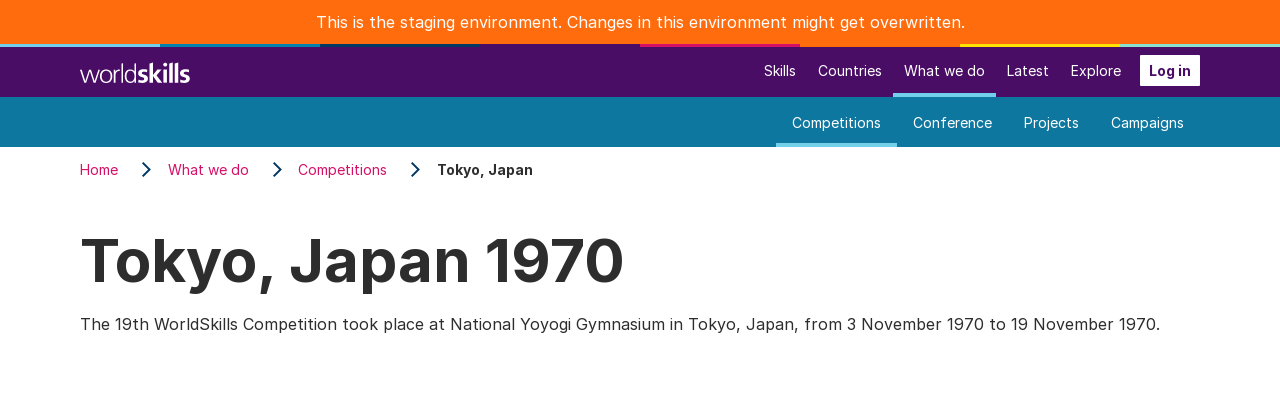

--- FILE ---
content_type: text/html; charset=UTF-8
request_url: https://worldskills.show/what/competitions/wsc1970/
body_size: 5630
content:

<!DOCTYPE html>
<html lang="en">
<head>
    <!-- Hi! In case of questions ask webmaster@worldskills.org -->
    <meta http-equiv="X-UA-Compatible" content="IE=edge">
    <meta name="viewport" content="width=device-width, initial-scale=1">
    <meta name="referrer" content="origin">

    <link rel="preload" href="/node_modules/inter-ui/web-latin/Inter-Regular-subset.woff2?v=4.0" as="font" type="font/woff2" crossorigin>
    <link rel="preload" href="/node_modules/inter-ui/web-latin/Inter-Italic-subset.woff2?v=4.0" as="font" type="font/woff2" crossorigin>
    <link rel="preload" href="/node_modules/inter-ui/web-latin/Inter-Bold-subset.woff2?v=4.0" as="font" type="font/woff2" crossorigin>
    <link rel="preload" href="/node_modules/inter-ui/web-latin/Inter-Light-subset.woff2?v=4.0" as="font" type="font/woff2" crossorigin>
    <link rel="preload" href="/node_modules/inter-ui/web-latin/Inter-LightItalic-subset.woff2?v=4.0" as="font" type="font/woff2" crossorigin>
    <link rel="preload" href="/node_modules/inter-ui/web-latin/Inter-ExtraBold-subset.woff2?v=4.0" as="font" type="font/woff2" crossorigin>
    <link rel="preload" href="/node_modules/@fontsource/inria-serif/files/inria-serif-latin-400-normal.woff2" as="font" type="font/woff2" crossorigin>
    <link rel="preload" href="/node_modules/@fontsource/inria-serif/files/inria-serif-latin-300-normal.woff2" as="font" type="font/woff2" crossorigin>
    <link rel="preload" href="/node_modules/font-awesome/fonts/fontawesome-webfont.woff2?v=4.7.0" as="font" type="font/woff2" crossorigin>

    <link href="/application/themes/worldskills_org/css/main.css?v=0cdc5d70" rel="stylesheet" type="text/css" media="all">
    
<title>Tokyo, Japan 1970</title>

<meta http-equiv="content-type" content="text/html; charset=UTF-8"/>
<meta name="description" content="The 19th WorldSkills Competition took place at National Yoyogi Gymnasium in Tokyo, Japan, from 3 November 1970 to 19 November 1970."/>
<meta name="generator" content="concrete5"/>
<link rel="canonical" href="https://worldskills.show/what/competitions/wsc1970/">
<script type="text/javascript">
    var CCM_DISPATCHER_FILENAME = "/index.php";
    var CCM_CID = 1919;
    var CCM_EDIT_MODE = false;
    var CCM_ARRANGE_MODE = false;
    var CCM_IMAGE_PATH = "/concrete/images";
    var CCM_TOOLS_PATH = "/index.php/tools/required";
    var CCM_APPLICATION_URL = "https://worldskills.show";
    var CCM_REL = "";
    var CCM_ACTIVE_LOCALE = "en_US";
</script>

<script type="text/javascript" src="/concrete/js/jquery.js?ccm_nocache=2032472128278cc7463ca20a0651d360514abf25"></script>

    <meta property="fb:app_id" content="578894662134367">

    <link rel="alternate" type="application/rss+xml" href="http://feeds.feedburner.com/WorldskillsInternational" title="RSS feed">
    <link rel="search" type="application/opensearchdescription+xml" href="/opensearch.xml" title="WorldSkills.org search">
    <link rel="icon" type="image/svg+xml" href="/favicon.svg">
    <link rel="manifest" href="/application/themes/worldskills_org/manifest.json" />
    <link rel="apple-touch-icon" sizes="180x180" href="/apple-touch-icon.png">
    <link rel="mask-icon" href="/mask-icon.svg" color="#4a0d66">
    <meta name="theme-color" content="#4a0d66">

                    <meta name="twitter:card" content="summary_large_image">
        <meta name="twitter:site" content="@WorldSkills">
        <meta property="og:title" content="Tokyo, Japan 1970">
        <meta property="og:description" content="The 19th WorldSkills Competition took place at National Yoyogi Gymnasium in Tokyo, Japan, from 3 November 1970 to 19 November 1970.">
                                                <meta property="og:image" content="https://worldskills.show/application/files/thumbnails/landscape/5515/3203/3959/1970logo.png">
                <meta property="og:image:width" content="1280">
                <meta property="og:image:height" content="960">
                        </head>
<body>
<a class="ws-skip-nav" href="#content">Skip to main content</a>

<div class="ccm-page ccm-page-id-1919 page-type-competition page-template-full">

                <div style="background-color: #ff6c0d; padding: 10px 20px; color: #fff; text-align: center; position: relative; z-index: 100;">
            This is the staging environment. Changes in this environment might get overwritten.        </div>
            
    <header>
        

    
<nav class="navbar navbar-expand-md ws-navbar-main ws-navbar-stripe">
    <div class="container">
        <a class="navbar-brand" href="/" title="To the front page"><img src="/application/themes/worldskills_org/img/logo/wordmark.svg" width="110" height="21" alt="WorldSkills"></a>
        <button class="navbar-toggler collapsed ml-auto" type="button" data-toggle="collapse" data-target="#navbarSupportedContent" aria-controls="navbarSupportedContent" aria-expanded="false" aria-label="Toggle navigation">
            Menu
        </button>
        <div class="collapse navbar-collapse" id="navbarSupportedContent">
            <ul class="navbar-nav ml-auto">
                                                                                                                                                        <li class="nav-item">
                                <a class="nav-link" href="https://worldskills.show/skills/" target="_self">Skills</a>
                            </li>
                                                                                                                                                                <li class="nav-item">
                                <a class="nav-link" href="https://worldskills.show/members/" target="_self">Countries</a>
                            </li>
                                                                                                                                                                <li class="nav-item active has-subnav">
                                <a class="nav-link" href="https://worldskills.show/what/" target="_self">What we do</a>
                            </li>
                                                                                                                                                                                                                                                                                                                                                                                                                                                                                                                                                                                                                                                                                                                <li class="nav-item">
                                <a class="nav-link" href="https://worldskills.show/media/" target="_self">Latest</a>
                            </li>
                                                                                                                                                                <li class="nav-item">
                                <a class="nav-link" href="https://worldskills.show/explore/" target="_self">Explore</a>
                            </li>
                                                                        </ul>
                            <a class="btn btn-white btn-sm ml-2" href="https://worldskills.show/internal/">Log in</a>
                    </div>
    </div>
</nav>

    <nav class="navbar navbar-expand-md ws-navbar-sub">
        <div class="container">
            <ul class="navbar-nav ml-auto">
                                                        <li class="nav-item active">
                        <a class="nav-link" href="https://worldskills.show/what/competitions/" target="_self">Competitions</a>
                    </li>
                                                        <li class="nav-item">
                        <a class="nav-link" href="https://worldskills.show/what/conference/" target="_self">Conference</a>
                    </li>
                                                        <li class="nav-item">
                        <a class="nav-link" href="https://worldskills.show/what/projects/" target="_self">Projects</a>
                    </li>
                                                        <li class="nav-item">
                        <a class="nav-link" href="https://worldskills.show/what/campaigns/" target="_self">Campaigns</a>
                    </li>
                            </ul>
        </div>
    </nav>

    </header>

    <main id="content">



<div class="container"><div class="row"><div class="col-sm-12">    
    <nav aria-label="breadcrumb" class="d-print-none">
        <ol class="breadcrumb" itemscope itemtype="http://schema.org/BreadcrumbList">
                                                <li class="breadcrumb-item" itemprop="itemListElement" itemscope itemtype="http://schema.org/ListItem">
                        <a href="https://worldskills.show/" target="_self" itemprop="item">
                            <span itemprop="name">Home</span>
                        </a>
                        <meta itemprop="position" content="1">
                    </li>
                                                                <li class="breadcrumb-item" itemprop="itemListElement" itemscope itemtype="http://schema.org/ListItem">
                        <a href="https://worldskills.show/what/" target="_self" itemprop="item">
                            <span itemprop="name">What we do</span>
                        </a>
                        <meta itemprop="position" content="2">
                    </li>
                                                                <li class="breadcrumb-item" itemprop="itemListElement" itemscope itemtype="http://schema.org/ListItem">
                        <a href="https://worldskills.show/what/competitions/" target="_self" itemprop="item">
                            <span itemprop="name">Competitions</span>
                        </a>
                        <meta itemprop="position" content="3">
                    </li>
                                                                <li class="breadcrumb-item active" itemprop="itemListElement" itemscope itemtype="http://schema.org/ListItem" aria-current="page">
                        <span itemprop="name">Tokyo, Japan</span>
                        <meta itemprop="position" content="4">
                    </li>
                                                </ol>
    </nav>

</div></div></div>


<div class="container"><div class="row"><div class="col-sm-12">    <h1 class="ccm-block-page-attribute-display-wrapper">Tokyo, Japan 1970</h1>
</div></div></div>

<div class="container"><div class="row"><div class="col-sm-12">    The 19th WorldSkills Competition took place at National Yoyogi Gymnasium in Tokyo, Japan, from 3 November 1970 to 19 November 1970.
</div></div></div>

<div class="container"><div class="row"><div class="col-sm-12">    
<div class="ws-content">

    <p><br />
&nbsp;</p>

</div>

</div></div></div>

    </main>

    <footer class="d-print-none ws-page-footer">
        <div class="container">
            

    <div class="row">
<div class="col-sm-8">

<h1>Search</h1>

<form action="https://worldskills.show/site/search/" method="get" class="search-form" role="search">

            <input name="search_paths[]" type="hidden" value="" />
    
    <label class="sr-only" for="page-footer-search">Search</label>
    <input type="text" name="query" class="form-control" id="page-footer-search" placeholder="Search worldskills.org">
    <button type="submit" class="btn btn-primary">Search</button>
</form>

</div>
<div class="col-sm-4"></div>
</div>



    
<div class="row my-5">
<div class="col-sm-3">
<h1 class="mb-3">WorldSkills</h1>

<ul>
	<li><a href="https://worldskills.show/skills/">Skills</a></li>
	<li><a href="https://worldskills.show/members/">Countries</a></li>
	<li><a href="https://worldskills.show/what/">What we do</a></li>
	<li><a href="https://worldskills.show/media/">Latest</a></li>
	<li><a href="https://worldskills.show/explore/">Explore</a></li>
	<li><a href="https://glossary.worldskills.org/" rel="noopener" target="_blank">Glossary <small><i aria-hidden="true" class="fa fa-external-link"></i></small></a></li>
</ul>
</div>

<div class="col-sm-3">
<h1 class="mb-3">What we do</h1>

<ul>
	<li><a href="https://worldskills.show/what/competitions/">Competitions</a></li>
	<li><a href="https://worldskills.show/what/projects/">Projects</a></li>
	<li><a href="https://worldskills.show/what/conference/">Conference</a></li>
	<li><a href="https://worldskills.show/what/campaigns/">Campaigns</a></li>
</ul>

<h1 class="mb-3">Our community</h1>

<ul>
	<li><a href="https://worldskills.show/what/projects/champions-trust/">Champions Trust</a></li>
	<li><a href="https://worldskills.show/what/projects/experts-faculty/">Experts Faculty</a></li>
</ul>
</div>

<div class="col-sm-3">
<h1 class="mb-3">Latest</h1>

<ul>
	<li><a href="https://worldskills.show/media/news/">News</a></li>
	<li><a href="https://worldskills.show/media/events/">Events</a></li>
	<li><a href="https://worldskills.show/media/member-resources/">Resources</a></li>
	<li><a href="https://worldskills.show/media/news/tag/press-release/">Press releases</a></li>
	<li><a href="https://worldskills.show/media/videos/">Videos</a></li>
	<li><a href="https://worldskills.show/media/photos/">Photos</a></li>
	<li><a href="https://worldskills.show/media/newsletter/">Newsletter</a></li>
</ul>
</div>

<div class="col-sm-3">
<h1 class="mb-3">Social</h1>

<ul>
	<li><a href="https://www.facebook.com/WorldSkills" rel="noopener" target="_blank"><svg aria-hidden="true" class="mr-2" fill="currentColor" focusable="false" height="14" style="display: inline-block; vertical-align: baseline;" viewbox="0 0 16 16" width="14" xmlns="http://www.w3.org/2000/svg"> <path d="M16 8.049c0-4.446-3.582-8.05-8-8.05C3.58 0-.002 3.603-.002 8.05c0 4.017 2.926 7.347 6.75 7.951v-5.625h-2.03V8.05H6.75V6.275c0-2.017 1.195-3.131 3.022-3.131.876 0 1.791.157 1.791.157v1.98h-1.009c-.993 0-1.303.621-1.303 1.258v1.51h2.218l-.354 2.326H9.25V16c3.824-.604 6.75-3.934 6.75-7.951z"></path> </svg>Facebook</a></li>
	<li><a href="https://x.com/WorldSkills" rel="noopener" target="_blank"><svg aria-hidden="true" class="mr-2" fill="currentColor" focusable="false" height="14" style="display: inline-block; vertical-align: -0.05rem;" viewbox="0 0 24 24" width="14"><g><path d="M18.244 2.25h3.308l-7.227 8.26 8.502 11.24H16.17l-5.214-6.817L4.99 21.75H1.68l7.73-8.835L1.254 2.25H8.08l4.713 6.231zm-1.161 17.52h1.833L7.084 4.126H5.117z"></path></g></svg>X</a></li>
	<li><a href="https://www.youtube.com/user/WorldSkillsTV" rel="noopener" target="_blank"><svg aria-hidden="true" class="mr-2" fill="currentColor" focusable="false" height="14" style="display: inline-block; vertical-align: baseline;" viewbox="0 0 16 16" width="14" xmlns="http://www.w3.org/2000/svg"> <path d="M8.051 1.999h.089c.822.003 4.987.033 6.11.335a2.01 2.01 0 0 1 1.415 1.42c.101.38.172.883.22 1.402l.01.104.022.26.008.104c.065.914.073 1.77.074 1.957v.075c-.001.194-.01 1.108-.082 2.06l-.008.105-.009.104c-.05.572-.124 1.14-.235 1.558a2.007 2.007 0 0 1-1.415 1.42c-1.16.312-5.569.334-6.18.335h-.142c-.309 0-1.587-.006-2.927-.052l-.17-.006-.087-.004-.171-.007-.171-.007c-1.11-.049-2.167-.128-2.654-.26a2.007 2.007 0 0 1-1.415-1.419c-.111-.417-.185-.986-.235-1.558L.09 9.82l-.008-.104A31.4 31.4 0 0 1 0 7.68v-.123c.002-.215.01-.958.064-1.778l.007-.103.003-.052.008-.104.022-.26.01-.104c.048-.519.119-1.023.22-1.402a2.007 2.007 0 0 1 1.415-1.42c.487-.13 1.544-.21 2.654-.26l.17-.007.172-.006.086-.003.171-.007A99.788 99.788 0 0 1 7.858 2h.193zM6.4 5.209v4.818l4.157-2.408L6.4 5.209z"></path> </svg>YouTube</a></li>
	<li><a href="https://www.flickr.com/photos/worldskills/collections/" rel="noopener" target="_blank"><svg aria-hidden="true" class="mr-2" fill="currentColor" focusable="false" height="14" style="display: inline-block; vertical-align: baseline;" viewbox="0 0 1792 1792" width="16" xmlns="http://www.w3.org/2000/svg"> <path d="M1376 128q119 0 203.5 84.5t84.5 203.5v960q0 119-84.5 203.5t-203.5 84.5h-960q-119 0-203.5-84.5t-84.5-203.5v-960q0-119 84.5-203.5t203.5-84.5h960zm-550 768q0-88-62-150t-150-62-150 62-62 150 62 150 150 62 150-62 62-150zm564 0q0-88-62-150t-150-62-150 62-62 150 62 150 150 62 150-62 62-150z"></path> </svg>Flickr</a></li>
	<li><a href="https://www.instagram.com/worldskills/" rel="noopener" target="_blank"><svg aria-hidden="true" class="mr-2" fill="currentColor" focusable="false" height="14" style="display: inline-block; vertical-align: baseline;" viewbox="0 0 16 16" width="14" xmlns="http://www.w3.org/2000/svg"> <path d="M8 0C5.829 0 5.556.01 4.703.048 3.85.088 3.269.222 2.76.42a3.917 3.917 0 0 0-1.417.923A3.927 3.927 0 0 0 .42 2.76C.222 3.268.087 3.85.048 4.7.01 5.555 0 5.827 0 8.001c0 2.172.01 2.444.048 3.297.04.852.174 1.433.372 1.942.205.526.478.972.923 1.417.444.445.89.719 1.416.923.51.198 1.09.333 1.942.372C5.555 15.99 5.827 16 8 16s2.444-.01 3.298-.048c.851-.04 1.434-.174 1.943-.372a3.916 3.916 0 0 0 1.416-.923c.445-.445.718-.891.923-1.417.197-.509.332-1.09.372-1.942C15.99 10.445 16 10.173 16 8s-.01-2.445-.048-3.299c-.04-.851-.175-1.433-.372-1.941a3.926 3.926 0 0 0-.923-1.417A3.911 3.911 0 0 0 13.24.42c-.51-.198-1.092-.333-1.943-.372C10.443.01 10.172 0 7.998 0h.003zm-.717 1.442h.718c2.136 0 2.389.007 3.232.046.78.035 1.204.166 1.486.275.373.145.64.319.92.599.28.28.453.546.598.92.11.281.24.705.275 1.485.039.843.047 1.096.047 3.231s-.008 2.389-.047 3.232c-.035.78-.166 1.203-.275 1.485a2.47 2.47 0 0 1-.599.919c-.28.28-.546.453-.92.598-.28.11-.704.24-1.485.276-.843.038-1.096.047-3.232.047s-2.39-.009-3.233-.047c-.78-.036-1.203-.166-1.485-.276a2.478 2.478 0 0 1-.92-.598 2.48 2.48 0 0 1-.6-.92c-.109-.281-.24-.705-.275-1.485-.038-.843-.046-1.096-.046-3.233 0-2.136.008-2.388.046-3.231.036-.78.166-1.204.276-1.486.145-.373.319-.64.599-.92.28-.28.546-.453.92-.598.282-.11.705-.24 1.485-.276.738-.034 1.024-.044 2.515-.045v.002zm4.988 1.328a.96.96 0 1 0 0 1.92.96.96 0 0 0 0-1.92zm-4.27 1.122a4.109 4.109 0 1 0 0 8.217 4.109 4.109 0 0 0 0-8.217zm0 1.441a2.667 2.667 0 1 1 0 5.334 2.667 2.667 0 0 1 0-5.334z"></path> </svg>Instagram</a></li>
	<li><a href="https://www.tiktok.com/@WorldSkills" rel="noopener" target="_blank"><svg aria-hidden="true" class="mr-2" fill="currentColor" focusable="false" height="14" style="display: inline-block; vertical-align: baseline;" viewbox="0 0 16 16" width="14" xmlns="http://www.w3.org/2000/svg"> <path d="M9 0h1.98c.144.715.54 1.617 1.235 2.512C12.895 3.389 13.797 4 15 4v2c-1.753 0-3.07-.814-4-1.829V11a5 5 0 1 1-5-5v2a3 3 0 1 0 3 3V0Z"></path> </svg>TikTok</a></li>
	<li><a href="https://www.linkedin.com/company/worldskills-international" rel="noopener" target="_blank"><svg aria-hidden="true" class="mr-2" fill="currentColor" focusable="false" height="14" style="display: inline-block; vertical-align: baseline;" viewbox="0 0 16 16" width="14" xmlns="http://www.w3.org/2000/svg"> <path d="M0 1.146C0 .513.526 0 1.175 0h13.65C15.474 0 16 .513 16 1.146v13.708c0 .633-.526 1.146-1.175 1.146H1.175C.526 16 0 15.487 0 14.854V1.146zm4.943 12.248V6.169H2.542v7.225h2.401zm-1.2-8.212c.837 0 1.358-.554 1.358-1.248-.015-.709-.52-1.248-1.342-1.248-.822 0-1.359.54-1.359 1.248 0 .694.521 1.248 1.327 1.248h.016zm4.908 8.212V9.359c0-.216.016-.432.08-.586.173-.431.568-.878 1.232-.878.869 0 1.216.662 1.216 1.634v3.865h2.401V9.25c0-2.22-1.184-3.252-2.764-3.252-1.274 0-1.845.7-2.165 1.193v.025h-.016a5.54 5.54 0 0 1 .016-.025V6.169h-2.4c.03.678 0 7.225 0 7.225h2.4z"></path> </svg>LinkedIn</a></li>
</ul>
</div>
</div>



    
<div class="row mb-4">
<div class="col-sm-3">
<h1 class="mb-3">About us</h1>

<ul>
	<li><a href="https://worldskills.show/about/#board">Board</a></li>
	<li><a href="https://worldskills.show/about/#secretariat">Secretariat</a></li>
	<li><a href="https://worldskills.show/about/#vision-mission">Vision and mission</a></li>
	<li><a href="https://worldskills.show/about/#history">History</a></li>
	<li><a href="https://worldskills.show/about/#general-assemblies">General Assemblies</a></li>
	<li><a href="https://worldskills.show/about/#official-documents">Official Documents</a></li>
	<li><a href="https://worldskills.show/about/#annual-reports">Annual Reports</a></li>
	<li><a href="https://worldskills.show/about/#final-reports">Final Reports</a></li>
	<li><a href="https://worldskills.show/partners/">Partners</a></li>
	<li><a href="https://worldskills.show/brand/">Our brand</a></li>
	<li><a href="https://worldskills.show/media/press/">Press room</a></li>
</ul>
</div>

<div class="col-sm-3">
<h1 class="mb-3">Get involved</h1>

<ul>
	<li><a href="https://worldskills.show/get-involved/how-worldskills-works/">How WorldSkills works</a></li>
	<li><a href="https://worldskills.show/get-involved/how-become-global-partner/">Become a partner</a></li>
	<li><a href="https://worldskills.show/get-involved/how-join/">Become a member country</a></li>
	<li><a href="https://worldskills.show/get-involved/how-compete/">How to compete</a></li>
	<li><a href="https://worldskillsmuseum.com/" target="_blank">WorldSkills Museum</a></li>
</ul>
</div>

<div class="col-sm-3">
<h1 class="mb-3">Info for</h1>

<ul>
	<li><a href="https://worldskills.show/explore/#members">Members</a></li>
	<li><a href="https://worldskills.show/explore/#partners">Partners</a></li>
	<li><a href="https://worldskills.show/explore/#journalists">Journalists</a></li>
</ul>
</div>

<div class="col-sm-3"><img alt="WorldSkills" height="65" src="/application/themes/worldskills_org/img/logo/logo.svg" width="110" /></div>
</div>

            <div class="ws-page-footer-row">
                <div class="ws-page-footer-col-lg">
                    <ul class="list-inline">
                        <li class="list-inline-item">© 2026 WorldSkills International</li>
                        <li class="list-inline-item"><a href="https://worldskills.org/site/privacy/">Privacy</a></li>
                        <li class="list-inline-item"><a href="https://worldskills.org/site/terms/">Terms</a></li>
                        <li class="list-inline-item"><a href="https://worldskills.org/site/contact/">Contact</a></li>
                    </ul>
                </div>
                <div class="ws-page-footer-col-lg">
                    <p class="text-md-right">
                                                                            <a href="https://worldskills.show/internal/">Log in</a>
                                            </p>
                </div>
            </div>
        </div>
    </footer>

</div> <!-- end PageWrapperClass -->

<script type="text/javascript" src="/application/themes/worldskills_org/js/build/app.js?v=810bf16f"></script>

</body>
</html>
